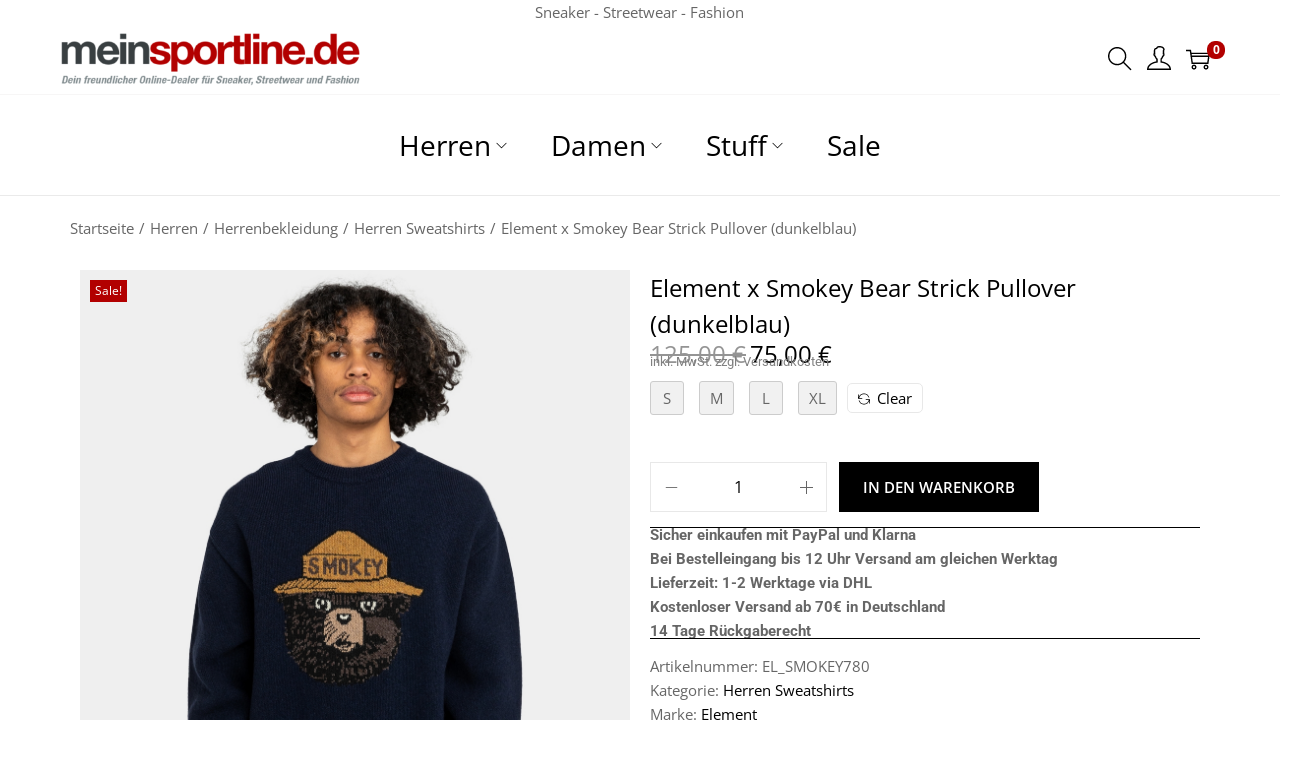

--- FILE ---
content_type: text/css; charset=utf-8
request_url: https://www.meinsportline.de/wp-content/uploads/elementor/css/post-261121.css?ver=1766430068
body_size: 156
content:
.elementor-261121 .elementor-element.elementor-element-0c78693{--display:grid;--e-con-grid-template-columns:repeat(3, 1fr);--e-con-grid-template-rows:repeat(1, 1fr);--grid-auto-flow:row;}.elementor-widget-text-editor{font-family:var( --e-global-typography-text-font-family ), Sans-serif;font-weight:var( --e-global-typography-text-font-weight );}.elementor-261121 .elementor-element.elementor-element-f0b9e70{font-size:18px;}.elementor-261121 .elementor-element.elementor-element-30b1122{font-size:18px;}.elementor-261121 .elementor-element.elementor-element-ef4b13a{font-size:18px;}@media(max-width:1024px){.elementor-261121 .elementor-element.elementor-element-0c78693{--grid-auto-flow:row;}}@media(max-width:767px){.elementor-261121 .elementor-element.elementor-element-0c78693{--e-con-grid-template-columns:repeat(1, 1fr);--grid-auto-flow:row;}}

--- FILE ---
content_type: text/css; charset=utf-8
request_url: https://www.meinsportline.de/wp-content/uploads/elementor/css/post-261131.css?ver=1766430068
body_size: 155
content:
.elementor-261131 .elementor-element.elementor-element-eb8701a{--display:grid;--e-con-grid-template-columns:repeat(3, 1fr);--e-con-grid-template-rows:repeat(1, 1fr);--grid-auto-flow:row;}.elementor-widget-text-editor{font-family:var( --e-global-typography-text-font-family ), Sans-serif;font-weight:var( --e-global-typography-text-font-weight );}.elementor-261131 .elementor-element.elementor-element-09bbb61{font-size:18px;}.elementor-261131 .elementor-element.elementor-element-23d07ea{font-size:18px;}.elementor-261131 .elementor-element.elementor-element-0e9c0fc{font-size:18px;}@media(max-width:1024px){.elementor-261131 .elementor-element.elementor-element-eb8701a{--grid-auto-flow:row;}}@media(max-width:767px){.elementor-261131 .elementor-element.elementor-element-eb8701a{--e-con-grid-template-columns:repeat(1, 1fr);--grid-auto-flow:row;}}